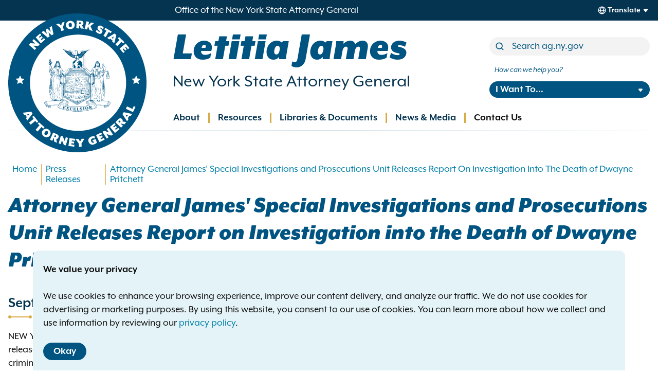

--- FILE ---
content_type: text/html; charset=UTF-8
request_url: https://ag.ny.gov/press-release/2020/attorney-general-james-special-investigations-and-prosecutions-unit-releases-1
body_size: 10498
content:
<!DOCTYPE html>
<html lang="en" dir="ltr" prefix="og: https://ogp.me/ns#">
  <head>
    <meta charset="utf-8" />
<meta name="description" content="NEW YORK – Attorney General Letitia James’ Special Investigations and Prosecutions Unit (SIPU) today released its report into the death of Dwayne Pritchett" />
<meta name="keywords" content="Civil Rights" />
<link rel="canonical" href="https://ag.ny.gov/press-release/2020/attorney-general-james-special-investigations-and-prosecutions-unit-releases-1" />
<meta property="og:site_name" content="New York State Attorney General" />
<meta property="og:type" content="website" />
<meta property="og:url" content="https://ag.ny.gov/press-release/2020/attorney-general-james-special-investigations-and-prosecutions-unit-releases-1" />
<meta property="og:title" content="Attorney General James&#039; Special Investigations and Prosecutions Unit Releases Report on Investigation into the Death of Dwayne Pritchett" />
<meta property="og:description" content="NEW YORK – Attorney General Letitia James’ Special Investigations and Prosecutions Unit (SIPU) today released its report into the death of Dwayne Pritchett" />
<meta property="og:image" content="https://ag.ny.gov/sites/default/files/2023-01/oag-social-preview.png" />
<meta name="twitter:card" content="summary_large_image" />
<meta name="twitter:site" content="@newyorkstateag" />
<meta name="twitter:description" content="Click to read more." />
<meta name="twitter:title" content="Attorney General James&#039; Special Investigations and Prosecutions Unit Releases Report on Investigation into the Death of Dwayne Pritchett" />
<meta name="twitter:image:alt" content="Office of the New York State Attorney General" />
<meta name="twitter:image" content="https://ag.ny.gov/sites/default/files/2023-01/oag-social-preview.png" />
<meta name="MobileOptimized" content="width" />
<meta name="HandheldFriendly" content="true" />
<meta name="viewport" content="width=device-width, initial-scale=1.0" />
<link rel="icon" href="/themes/composer/oag/favicon.ico" type="image/vnd.microsoft.icon" />

    <link rel="icon" href="/themes/composer/oag/icon.svg" type="image/svg+xml">
    <link rel="apple-touch-icon" href="/themes/composer/oag/apple-touch-icon.png"><!-- 180×180 -->
    <link rel="manifest" href="/themes/composer/oag/oag.webmanifest">
    <title>Attorney General James&#039; Special Investigations and Prosecutions Unit Releases Report on Investigation into the Death of Dwayne Pritchett</title>
    <!-- Google Tag Manager -->
    <script>(function(w,d,s,l,i){w[l]=w[l]||[];w[l].push({'gtm.start':
    new Date().getTime(),event:'gtm.js'});var f=d.getElementsByTagName(s)[0],
    j=d.createElement(s),dl=l!='dataLayer'?'&l='+l:'';j.async=true;j.src=
    'https://www.googletagmanager.com/gtm.js?id='+i+dl;f.parentNode.insertBefore(j,f);
    })(window,document,'script','dataLayer','GTM-N5QQ9GXN');</script>
    <!-- End Google Tag Manager -->
        <script async src="https://www.googletagmanager.com/gtag/js?id=G-DB9MQJQJ8Z"></script><script> window.dataLayer = window.dataLayer || []; function gtag(){dataLayer.push(arguments);} gtag('js', new Date()); gtag('config', 'G-DB9MQJQJ8Z'); </script>
    <link rel="stylesheet" media="all" href="/sites/default/files/css/css_p2S6_GvKfOJQrAX8M_NY7T7GDFO7t7Z9dyKXegBK-HM.css?delta=0&amp;language=en&amp;theme=oag&amp;include=eJwtyEEKgDAMBdELKTlSSfAbCmlTmhT09nbhbt4IMjELnuGBq9zVNoMUHZPtcFZSc_mzLct6Wu269ok3Eo2EAx_z2Ru3" />
<link rel="stylesheet" media="all" href="/sites/default/files/css/css_fzmScok3ZtzpnwIbDFNWWJu01lIxTLSsIzIIAlOJWk0.css?delta=1&amp;language=en&amp;theme=oag&amp;include=eJwtyEEKgDAMBdELKTlSSfAbCmlTmhT09nbhbt4IMjELnuGBq9zVNoMUHZPtcFZSc_mzLct6Wu269ok3Eo2EAx_z2Ru3" />

    
  </head>
  <body class="path-node page-node-type-press-release">
  <!-- Google Tag Manager (noscript) -->
  <noscript><iframe src="https://www.googletagmanager.com/ns.html?id=GTM-N5QQ9GXN"
  height="0" width="0" style="display:none;visibility:hidden"></iframe></noscript>
  <!-- End Google Tag Manager (noscript) -->
  
    



    
<a class="visually-hidden skiplink tw-button tw-inline-flex tw-flex-row tw-button-md tw-button--secondary" href="#main-content">Skip to main content    <div class="tw-ml-2"><svg style="height: 24px;width: 24px;" class="tw-fill-inherit"><use xlink:href="/themes/composer/oag/images/sprites/eva.svg#arrowhead-down"></use></svg></div></a>    
      <div class="dialog-off-canvas-main-canvas" data-off-canvas-main-canvas>
    
<div class="layout-container tw-flex tw-flex-col tw-min-h-screen">

      

<header role="banner">
  <div id="top-bar" class="tw-bg-dark-blue tw-text-white tw-h-[40px]">
    <div class="tw-container tw-h-full tw-flex tw-flex-row tw-justify-between tw-items-center lg:tw-pl-[200px] rtl:lg:tw-pr-[200px] rtl:tw-pr-[200px] xl:tw-pl-[340px] rtl:xl:tw-pr-[340px] ">
      <div class="office-tag tw-text-[0.8rem] tw-leading-4 sm:tw-text-sm lg:tw-text-base">Office of the New York State Attorney General</div>
          </div>
  </div>

  <div class="tw-relative xl:tw-container">
    <div class="main-header tw-px-4 tw-py-4 tw-flex tw-flex-row tw-flex-wrap tw-items-center tw-justify-between lg:tw-justify-start lg:tw-flex-col lg:tw-h-[180px] xl:tw-h-[215px] xl:tw-px-0">
      <div id="branding" class="lg:tw-w-3/4 lg:tw-basis-full">
            <div id="block-sitebranding" class="block--site-branding">
  
    
  
<a href="/" title="Home" rel="home" class="tw-branding tw-flex tw-justify-start tw-items-center tw-no-underline hover:tw-no-underline focus:tw-no-underline">
      <div class="site-logo tw-border-none tw-absolute -tw-top-[10px] lg:-tw-top-[30px]">
      <img class="tw-block tw-h-[75px] tw-w-auto tw-m-0 md:tw-h-[120px] lg:tw-h-[180px] xl:tw-h-[270px]" height="270" src="/themes/composer/oag/images/logo.svg" alt="Home" />
    </div>
        <div class="site-name tw-pl-[85px] md:tw-pl-[140px] lg:tw-pl-[200px] xl:tw-pl-[320px] rtl:tw-pr-[85px] rtl:md:tw-pr-[140px] rtl:lg:tw-pr-[200px] rtl:xl:tw-pr-[320px] rtl:tw-pl-0 rtl:md:tw-pl-0 rtl:lg:tw-pl-0 rtl:xl:tw-pl-0">
      <h2 class="tw-text-lg tw-m-0 tw-font-black tw-italic tw-text-blue md:tw-text-2xl lg:tw-text-5xl xl:tw-text-6xl rtl:md:tw-text-1xl rtl:lg:tw-text-3xl rtl:xl:tw-text-4xl">Letitia James</h2>
      <div class="tw-block tw-mt-0.5 tw-text-sm tw-text-dark-blue md:tw-text-base lg:tw-text-xl xl:tw-text-2xl rtl:lg:tw-text-base rtl:xl:tw-text-xl" href="/" title="Home" rel="home">New York State Attorney General</div>
    </div>
    </a>
</div>


      </div>

      <div class="tw-hidden lg:tw-block lg:tw-w-1/4 xl:tw-mt-4">
            <div class="views-exposed-form bef-exposed-form" data-drupal-selector="views-exposed-form-search-site-search" id="block-site-search">
  
    
      <form action="/search" method="get" id="views-exposed-form-search-site-search" accept-charset="UTF-8">
  
  <div class="js-form-item form-item form-item-type--textfield js-form-type-textfield form-item-term js-form-item-term">
      <label for="edit-term">Search</label>
        


<input  placeholder="Search ag.ny.gov" data-drupal-selector="edit-term" type="text" id="edit-term" name="term" value="" size="30" maxlength="128" class="form-text" />

        </div>
<div class="js-form-item form-item form-item-type--select js-form-type-select form-item-sort-by js-form-item-sort-by">
      <label for="edit-sort-by">Sort by</label>
        <select data-drupal-selector="edit-sort-by" id="edit-sort-by" name="sort_by" class="form-select"><option value="relevance" selected="selected">Relevance</option><option value="date">Date</option></select>
        </div>
<div class="js-form-item form-item form-item-type--select js-form-type-select form-item-sort-order js-form-item-sort-order">
      <label for="edit-sort-order">Order</label>
        <select data-drupal-selector="edit-sort-order" id="edit-sort-order" name="sort_order" class="form-select"><option value="ASC">Asc</option><option value="DESC" selected="selected">Desc</option></select>
        </div>
<div data-drupal-selector="edit-actions" class="form-actions js-form-wrapper form-wrapper" id="edit-actions">


<input  data-drupal-selector="edit-submit-search" type="submit" id="edit-submit-search" value="Search" class="button js-form-submit form-submit" />
</div>


  
</form>


  </div>


      </div>

      <div class="tw-hidden lg:tw-block lg:tw-w-1/4 lg:tw-mt-2 xl:tw-mt-4">
            <nav role="navigation" aria-labelledby="block-howcanwehelp-menu" id="block-howcanwehelp" class="block--how-can-we-help-you">
      
  <h2 id="block-howcanwehelp-menu">How can we help you?</h2>
  

        


<nav class="how-can-we-help-menu tw-relative">
  


                    
    
    
<ul  class="menu" tabindex="-1">
      
      



<li class="menu-item menu-item--button menu-item--expanded menu-item--has-children">
  <button title="I Want To..." aria-expanded="false" class="menu-link menu-link--button" data-ariacontrols="i-want-to-submenu-1" type="button">I Want To...</button>
                              
              
    
<ul  id="i-want-to-submenu-1" class="menu submenu submenu-1" tabindex="-1">
      
   



<li class="menu-item menu-item--link">
  <a href="/i-want/appeal-background-check" class="menu-link menu-link--link" data-ariacontrols="appeal-a-background-check-submenu-1" data-drupal-link-system-path="node/11314">Appeal a background check</a>
  </li>
      
   



<li class="menu-item menu-item--link">
  <a href="/job-postings" title="Apply for Job/Internship" class="menu-link menu-link--link" data-ariacontrols="apply-for-a-jobinternship-submenu-2" data-drupal-link-system-path="node/221">Apply for a Job/Internship</a>
  </li>
      
   



<li class="menu-item menu-item--link">
  <a href="/resources/organizations/contract-procurement-opportunities" title="Do Business with the OAG" class="menu-link menu-link--link" data-ariacontrols="do-business-with-the-oag-submenu-3" data-drupal-link-system-path="node/10083">Do Business with the OAG</a>
  </li>
      
   



<li class="menu-item menu-item--link">
  <a href="/file-complaint" title="File a Complaint" class="menu-link menu-link--link" data-ariacontrols="file-a-complaint-submenu-4" data-drupal-link-system-path="node/10637">File a Complaint</a>
  </li>
      
   



<li class="menu-item menu-item--link">
  <a href="/i-want/find-legal-services" title="Find Legal Services" class="menu-link menu-link--link" data-ariacontrols="find-legal-services-submenu-5" data-drupal-link-system-path="node/10188">Find Legal Services</a>
  </li>
      
   



<li class="menu-item menu-item--link">
  <a href="/i-want/know-my-rights" title="Know My Rights" class="menu-link menu-link--link" data-ariacontrols="know-my-rights-submenu-6" data-drupal-link-system-path="node/10185">Know My Rights</a>
  </li>
      
   



<li class="menu-item menu-item--link">
  <a href="/i-want/make-foil-request" title="Make a FOIL Request" class="menu-link menu-link--link" data-ariacontrols="make-a-foil-request-submenu-7" data-drupal-link-system-path="node/10151">Make a FOIL Request</a>
  </li>
      
   



<li class="menu-item menu-item--link">
  <a href="/i-want/registersubmit-filing" title="Register/Submit a Filing" class="menu-link menu-link--link" data-ariacontrols="registersubmit-a-filing-submenu-8" data-drupal-link-system-path="node/10189">Register/Submit a Filing</a>
  </li>
      
   



<li class="menu-item menu-item--link">
  <a href="/resources/organizations/data-breach-reporting" title="Report a Data Breach" class="menu-link menu-link--link" data-ariacontrols="report-a-data-breach-submenu-9" data-drupal-link-system-path="node/223">Report a Data Breach</a>
  </li>
      
   



<li class="menu-item menu-item--link">
  <a href="/publication-order-form" title="Request a Publication" class="menu-link menu-link--link" data-ariacontrols="request-a-publication-submenu-10" data-drupal-link-system-path="node/10142">Request a Publication</a>
  </li>
      
   



<li class="menu-item menu-item--link">
  <a href="/service-oag" title="Serve Papers on OAG" class="menu-link menu-link--link" data-ariacontrols="serve-papers-on-oag-submenu-11" data-drupal-link-system-path="node/10279">Serve Papers on OAG</a>
  </li>
      
   



<li class="menu-item menu-item--link">
  <a href="https://ag.ny.gov/e-payment-portal" class="menu-link menu-link--link" data-ariacontrols="use-the-student-epayment-portal-submenu-12">Use the student ePayment portal</a>
  </li>
      
   



<li class="menu-item menu-item--link">
  <a href="/i-want/use-whistleblower-portal" class="menu-link menu-link--link" data-ariacontrols="use-the-whistleblower-portal-submenu-13" data-drupal-link-system-path="node/10149">Use the Whistleblower Portal</a>
  </li>
  </ul>

  
  </li>
  </ul>

  
</nav>

  </nav>


      </div>

      <div id="mobile-toggle" class="lg:tw-hidden">
        <button data-ariacontrols="mobile-header" />
      </div>
    </div>

    <div id="mobile-header" class="mobile-header tw-px-4 lg:tw-absolute lg:tw-bottom-0 lg:tw-left-0 lg:tw-right-0">
      <div class="tw-flex tw-flex-col tw-items-stretch tw-py-8 lg:tw-py-0 lg:tw-px-0">

        <div class="tw-my-4 lg:tw-my-0 lg:tw-hidden">
              <div class="views-exposed-form bef-exposed-form" data-drupal-selector="views-exposed-form-search-site-search" id="block-site-search">
  
    
      <form action="/search" method="get" id="views-exposed-form-search-site-search" accept-charset="UTF-8">
  
  <div class="js-form-item form-item form-item-type--textfield js-form-type-textfield form-item-term js-form-item-term">
      <label for="edit-term">Search</label>
        


<input  placeholder="Search ag.ny.gov" data-drupal-selector="edit-term" type="text" id="edit-term" name="term" value="" size="30" maxlength="128" class="form-text" />

        </div>
<div class="js-form-item form-item form-item-type--select js-form-type-select form-item-sort-by js-form-item-sort-by">
      <label for="edit-sort-by">Sort by</label>
        <select data-drupal-selector="edit-sort-by" id="edit-sort-by" name="sort_by" class="form-select"><option value="relevance" selected="selected">Relevance</option><option value="date">Date</option></select>
        </div>
<div class="js-form-item form-item form-item-type--select js-form-type-select form-item-sort-order js-form-item-sort-order">
      <label for="edit-sort-order">Order</label>
        <select data-drupal-selector="edit-sort-order" id="edit-sort-order" name="sort_order" class="form-select"><option value="ASC">Asc</option><option value="DESC" selected="selected">Desc</option></select>
        </div>
<div data-drupal-selector="edit-actions" class="form-actions js-form-wrapper form-wrapper" id="edit-actions">


<input  data-drupal-selector="edit-submit-search" type="submit" id="edit-submit-search" value="Search" class="button js-form-submit form-submit" />
</div>


  
</form>


  </div>


        </div>

        <div id="primary-menu" class="tw-my-4 lg:tw-my-0 lg:tw-pl-[180px] xl:tw-pl-[305px] rtl:lg:tw-pr-[180px] rtl:xl:tw-pr-[305px]">
              <nav role="navigation" aria-labelledby="block-main-navigation-menu" id="block-main-navigation" class="block--main-navigation">
            
  <h2 class="visually-hidden" id="block-main-navigation-menu">Main navigation</h2>
  

        


<nav class="primary-menu tw-relative">
  


                    
    
    
<ul  class="menu" tabindex="-1">
      
      



<li class="menu-item menu-item--button menu-item--expanded menu-item--has-children">
  <button aria-expanded="false" class="menu-link menu-link--button" data-ariacontrols="about-submenu-1" type="button">About</button>
                              
              
    
<ul  id="about-submenu-1" class="menu submenu submenu-1" tabindex="-1">
      
   



<li class="menu-item menu-item--link">
  <a href="/about/about-office" class="menu-link menu-link--link" data-ariacontrols="about-the-office-submenu-1" data-drupal-link-system-path="node/6">About the Office</a>
  </li>
      
   



<li class="menu-item menu-item--link">
  <a href="/job-postings" class="menu-link menu-link--link" data-ariacontrols="employment-opportunities-submenu-2" data-drupal-link-system-path="node/221">Employment Opportunities</a>
  </li>
      
   



<li class="menu-item menu-item--link">
  <a href="/about/meet-letitia-james" class="menu-link menu-link--link" data-ariacontrols="meet-letitia-james-submenu-3" data-drupal-link-system-path="node/1">Meet Letitia James</a>
  </li>
      
   



<li class="menu-item menu-item--link">
  <a href="/about/year-review" class="menu-link menu-link--link" data-ariacontrols="year-in-review-submenu-4" data-drupal-link-system-path="node/74">Year in Review</a>
  </li>
  </ul>

  
  </li>
      
      



<li class="menu-item menu-item--button menu-item--expanded menu-item--has-children">
  <button aria-expanded="false" class="menu-link menu-link--button" data-ariacontrols="resources-submenu-2" type="button">Resources</button>
                              
              
    
<ul  id="resources-submenu-2" class="menu submenu submenu-1" tabindex="-1">
      
   



<li class="menu-item menu-item--nolink menu-item--expanded menu-item--has-children">
  <span class="menu-link menu-link--nolink" data-ariacontrols="individuals-submenu-1">Individuals</span>
                              
              
    
<ul  id="individuals-submenu-1" class="menu submenu submenu-2" tabindex="-1">
      
   



<li class="menu-item menu-item--link menu-item--collapsed">
  <a href="/resources/individuals/car-auto" class="menu-link menu-link--link" data-ariacontrols="car-auto-submenu-1" data-drupal-link-system-path="node/18">Car &amp; Auto</a>
  </li>
      
   



<li class="menu-item menu-item--link">
  <a href="/resources/individuals/charities-nonprofits" class="menu-link menu-link--link" data-ariacontrols="charities-nonprofits-submenu-2" data-drupal-link-system-path="node/22">Charities &amp; Nonprofits</a>
  </li>
      
   



<li class="menu-item menu-item--link menu-item--collapsed">
  <a href="/resources/individuals/civil-rights" class="menu-link menu-link--link" data-ariacontrols="civil-rights-submenu-3" data-drupal-link-system-path="node/23">Civil Rights</a>
  </li>
      
   



<li class="menu-item menu-item--link">
  <a href="/resources/individuals/consumer-issues" class="menu-link menu-link--link" data-ariacontrols="consumer-issues-submenu-4" data-drupal-link-system-path="node/4">Consumer Issues</a>
  </li>
      
   



<li class="menu-item menu-item--link menu-item--collapsed">
  <a href="/resources/individuals/credit-debt-lending" class="menu-link menu-link--link" data-ariacontrols="credit-debt-lending-submenu-5" data-drupal-link-system-path="node/13">Credit, Debt, &amp; Lending</a>
  </li>
      
   



<li class="menu-item menu-item--link menu-item--collapsed">
  <a href="/resources/individuals/education-students" class="menu-link menu-link--link" data-ariacontrols="education-students-submenu-6" data-drupal-link-system-path="node/7">Education &amp; Students</a>
  </li>
      
   



<li class="menu-item menu-item--link">
  <a href="/resources/individuals/environmental-issues" class="menu-link menu-link--link" data-ariacontrols="environmental-issues-submenu-7" data-drupal-link-system-path="node/8">Environmental Issues</a>
  </li>
      
   



<li class="menu-item menu-item--link menu-item--collapsed">
  <a href="/resources/individuals/health-care-insurance" class="menu-link menu-link--link" data-ariacontrols="health-care-insurance-submenu-8" data-drupal-link-system-path="node/9">Health Care &amp; Insurance</a>
  </li>
      
   



<li class="menu-item menu-item--link">
  <a href="/resources/individuals/immigrants-rights" class="menu-link menu-link--link" data-ariacontrols="immigrants-rights-submenu-9" data-drupal-link-system-path="node/12579">Immigrants&#039; Rights</a>
  </li>
      
   



<li class="menu-item menu-item--link menu-item--collapsed">
  <a href="/resources/individuals/investing-finance" class="menu-link menu-link--link" data-ariacontrols="investing-finance-submenu-10" data-drupal-link-system-path="node/12">Investing &amp; Finance</a>
  </li>
      
   



<li class="menu-item menu-item--link menu-item--collapsed">
  <a href="/resources/individuals/policing-issues" class="menu-link menu-link--link" data-ariacontrols="policing-issues-submenu-11" data-drupal-link-system-path="node/15">Policing Issues</a>
  </li>
      
   



<li class="menu-item menu-item--link menu-item--collapsed">
  <a href="/resources/individuals/tenants-homeowners" class="menu-link menu-link--link" data-ariacontrols="tenants-homeowners-submenu-12" data-drupal-link-system-path="node/11">Tenants &amp; Homeowners</a>
  </li>
      
   



<li class="menu-item menu-item--link">
  <a href="/individuals/voting-rights" class="menu-link menu-link--link" data-ariacontrols="voting-rights-submenu-13" data-drupal-link-system-path="node/12233">Voting Rights</a>
  </li>
      
   



<li class="menu-item menu-item--link menu-item--collapsed">
  <a href="/resources/individuals/workers-rights" class="menu-link menu-link--link" data-ariacontrols="workers-rights-submenu-14" data-drupal-link-system-path="node/16">Workers&#039; Rights</a>
  </li>
  </ul>

  
  </li>
      
   



<li class="menu-item menu-item--nolink menu-item--expanded menu-item--has-children">
  <span class="menu-link menu-link--nolink" data-ariacontrols="government-organizations-submenu-2">Government &amp; Organizations</span>
                              
              
    
<ul  id="government-organizations-submenu-2" class="menu submenu submenu-2" tabindex="-1">
      
   



<li class="menu-item menu-item--link menu-item--collapsed">
  <a href="/resources/government-organizations/business-guidance" class="menu-link menu-link--link" data-ariacontrols="business-guidance-submenu-1" data-drupal-link-system-path="node/190">Business Guidance</a>
  </li>
      
   



<li class="menu-item menu-item--link">
  <a href="/resources/government-organizations/charities-nonprofits-fundraisers" class="menu-link menu-link--link" data-ariacontrols="charities-nonprofits-fundraisers-submenu-2" data-drupal-link-system-path="node/19">Charities, Nonprofits &amp; Fundraisers</a>
  </li>
      
   



<li class="menu-item menu-item--link">
  <a href="/resources/organizations/contract-procurement-opportunities" class="menu-link menu-link--link" data-ariacontrols="contract-procurement-opportunities-submenu-3" data-drupal-link-system-path="node/10083">Contract &amp; Procurement Opportunities</a>
  </li>
      
   



<li class="menu-item menu-item--link menu-item--collapsed">
  <a href="/resources/organizations/data-breach-reporting" class="menu-link menu-link--link" data-ariacontrols="data-breach-reporting-submenu-4" data-drupal-link-system-path="node/223">Data Breach Reporting</a>
  </li>
      
   



<li class="menu-item menu-item--link menu-item--collapsed">
  <a href="/resources/government-organizations/franchise-regulation" class="menu-link menu-link--link" data-ariacontrols="franchise-regulation-submenu-5" data-drupal-link-system-path="node/199">Franchise Regulation</a>
  </li>
      
   



<li class="menu-item menu-item--link menu-item--collapsed">
  <a href="/resources/government-organizations/investments-registration-regulation" class="menu-link menu-link--link" data-ariacontrols="investments-registration-regulation-submenu-6" data-drupal-link-system-path="node/95">Investments, Registration &amp; Regulation</a>
  </li>
      
   



<li class="menu-item menu-item--link menu-item--collapsed">
  <a href="/resources/government-organizations/law-enforcement-guidance" class="menu-link menu-link--link" data-ariacontrols="law-enforcement-guidance-submenu-7" data-drupal-link-system-path="node/197">Law Enforcement Guidance</a>
  </li>
      
   



<li class="menu-item menu-item--link menu-item--collapsed">
  <a href="/resources/organizations/new-york-voting-rights-act" class="menu-link menu-link--link" data-ariacontrols="new-york-voting-rights-act-submenu-8" data-drupal-link-system-path="node/11459">New York Voting Rights Act</a>
  </li>
      
   



<li class="menu-item menu-item--link menu-item--collapsed">
  <a href="/resources/organizations/outreach-presentations" class="menu-link menu-link--link" data-ariacontrols="outreach-presentations-submenu-9" data-drupal-link-system-path="node/10069">Outreach Presentations</a>
  </li>
      
   



<li class="menu-item menu-item--link menu-item--collapsed">
  <a href="/resources/government-organizations/real-estate-regulation" class="menu-link menu-link--link" data-ariacontrols="real-estate-regulation-submenu-10" data-drupal-link-system-path="node/49">Real Estate Regulation</a>
  </li>
      
   



<li class="menu-item menu-item--link">
  <a href="/resources/organizations/social-media-tos-reporting" class="menu-link menu-link--link" data-ariacontrols="social-media-terms-of-service-reporting-submenu-11" data-drupal-link-system-path="node/13339">Social Media Terms of Service Reporting</a>
  </li>
  </ul>

  
  </li>
  </ul>

  
  </li>
      
      



<li class="menu-item menu-item--button menu-item--expanded menu-item--has-children">
  <button aria-expanded="false" class="menu-link menu-link--button" data-ariacontrols="libraries-documents-submenu-3" type="button">Libraries &amp; Documents</button>
                              
              
    
<ul  id="libraries-documents-submenu-3" class="menu submenu submenu-1" tabindex="-1">
      
   



<li class="menu-item menu-item--link">
  <a href="/libraries-documents/advocacy-and-enforcement-actions" class="menu-link menu-link--link" data-ariacontrols="advocacy-and-enforcement-actions-submenu-1" data-drupal-link-system-path="node/10195">Advocacy and Enforcement Actions</a>
  </li>
      
   



<li class="menu-item menu-item--link">
  <a href="https://www.charitiesnys.com/RegistrySearch/search_charities.jsp" class="menu-link menu-link--link" data-ariacontrols="charities-registry-search-submenu-2">Charities Registry Search</a>
  </li>
      
   



<li class="menu-item menu-item--link">
  <a href="https://www.charitiesnys.com/Transactions/jsp/home.jsp" class="menu-link menu-link--link" data-ariacontrols="charities-transaction-search-submenu-3">Charities Transaction Search</a>
  </li>
      
   



<li class="menu-item menu-item--link">
  <a href="https://ag.ny.gov/guidance" class="menu-link menu-link--link" data-ariacontrols="guidance-submenu-4">Guidance</a>
  </li>
      
   



<li class="menu-item menu-item--link">
  <a href="/libraries-documents/offering-plan-database" class="menu-link menu-link--link" data-ariacontrols="offering-plan-database-submenu-5" data-drupal-link-system-path="node/170">Offering Plan Database</a>
  </li>
      
   



<li class="menu-item menu-item--link">
  <a href="/libraries-documents/opinions" class="menu-link menu-link--link" data-ariacontrols="opinions-submenu-6" data-drupal-link-system-path="node/10192">Opinions</a>
  </li>
      
   



<li class="menu-item menu-item--link">
  <a href="/libraries-documents/publications" class="menu-link menu-link--link" data-ariacontrols="publications-submenu-7" data-drupal-link-system-path="node/10154">Publications</a>
  </li>
      
   



<li class="menu-item menu-item--link">
  <a href="/libraries-documents/real-estate-policy-memoranda-search" class="menu-link menu-link--link" data-ariacontrols="real-estate-policy-memoranda-search-submenu-8" data-drupal-link-system-path="node/10146">Real Estate Policy Memoranda Search</a>
  </li>
      
   



<li class="menu-item menu-item--link">
  <a href="/libraries-documents/regulatory-documents" class="menu-link menu-link--link" data-ariacontrols="regulatory-documents-submenu-9" data-drupal-link-system-path="node/10145">Regulatory Documents</a>
  </li>
      
   



<li class="menu-item menu-item--link">
  <a href="/libraries-documents/reports" class="menu-link menu-link--link" data-ariacontrols="reports-submenu-10" data-drupal-link-system-path="node/10147">Reports</a>
  </li>
  </ul>

  
  </li>
      
      



<li class="menu-item menu-item--button menu-item--expanded menu-item--has-children">
  <button aria-expanded="false" class="menu-link menu-link--button" data-ariacontrols="news-media-submenu-4" type="button">News &amp; Media</button>
                              
              
    
<ul  id="news-media-submenu-4" class="menu submenu submenu-1" tabindex="-1">
      
   



<li class="menu-item menu-item--link">
  <a href="/press-releases" class="menu-link menu-link--link" data-ariacontrols="press-releases-submenu-1" data-drupal-link-system-path="node/11698">Press Releases</a>
  </li>
      
   



<li class="menu-item menu-item--link">
  <a href="/news-media/livestream" class="menu-link menu-link--link" data-ariacontrols="livestream-submenu-2" data-drupal-link-system-path="node/10217">Livestream</a>
  </li>
      
   



<li class="menu-item menu-item--link">
  <a href="/news-media/event-archive" class="menu-link menu-link--link" data-ariacontrols="event-archive-submenu-3" data-drupal-link-system-path="node/10236">Event Archive</a>
  </li>
  </ul>

  
  </li>
      
   



<li class="menu-item menu-item--link">
  <a href="https://ag.ny.gov/contact-attorney-general-letitia-james" class="menu-link menu-link--link" data-ariacontrols="contact-us-submenu-5">Contact Us</a>
  </li>
  </ul>

  
</nav>

  </nav>


        </div>

        <div class="tw-my-4 lg:tw-my-0 lg:tw-hidden">
              <nav role="navigation" aria-labelledby="block-howcanwehelp-menu" id="block-howcanwehelp" class="block--how-can-we-help-you">
      
  <h2 id="block-howcanwehelp-menu">How can we help you?</h2>
  

        


<nav class="how-can-we-help-menu tw-relative">
  


                    
    
    
<ul  class="menu" tabindex="-1">
      
      



<li class="menu-item menu-item--button menu-item--expanded menu-item--has-children">
  <button title="I Want To..." aria-expanded="false" class="menu-link menu-link--button" data-ariacontrols="i-want-to-submenu-1" type="button">I Want To...</button>
                              
              
    
<ul  id="i-want-to-submenu-1" class="menu submenu submenu-1" tabindex="-1">
      
   



<li class="menu-item menu-item--link">
  <a href="/i-want/appeal-background-check" class="menu-link menu-link--link" data-ariacontrols="appeal-a-background-check-submenu-1" data-drupal-link-system-path="node/11314">Appeal a background check</a>
  </li>
      
   



<li class="menu-item menu-item--link">
  <a href="/job-postings" title="Apply for Job/Internship" class="menu-link menu-link--link" data-ariacontrols="apply-for-a-jobinternship-submenu-2" data-drupal-link-system-path="node/221">Apply for a Job/Internship</a>
  </li>
      
   



<li class="menu-item menu-item--link">
  <a href="/resources/organizations/contract-procurement-opportunities" title="Do Business with the OAG" class="menu-link menu-link--link" data-ariacontrols="do-business-with-the-oag-submenu-3" data-drupal-link-system-path="node/10083">Do Business with the OAG</a>
  </li>
      
   



<li class="menu-item menu-item--link">
  <a href="/file-complaint" title="File a Complaint" class="menu-link menu-link--link" data-ariacontrols="file-a-complaint-submenu-4" data-drupal-link-system-path="node/10637">File a Complaint</a>
  </li>
      
   



<li class="menu-item menu-item--link">
  <a href="/i-want/find-legal-services" title="Find Legal Services" class="menu-link menu-link--link" data-ariacontrols="find-legal-services-submenu-5" data-drupal-link-system-path="node/10188">Find Legal Services</a>
  </li>
      
   



<li class="menu-item menu-item--link">
  <a href="/i-want/know-my-rights" title="Know My Rights" class="menu-link menu-link--link" data-ariacontrols="know-my-rights-submenu-6" data-drupal-link-system-path="node/10185">Know My Rights</a>
  </li>
      
   



<li class="menu-item menu-item--link">
  <a href="/i-want/make-foil-request" title="Make a FOIL Request" class="menu-link menu-link--link" data-ariacontrols="make-a-foil-request-submenu-7" data-drupal-link-system-path="node/10151">Make a FOIL Request</a>
  </li>
      
   



<li class="menu-item menu-item--link">
  <a href="/i-want/registersubmit-filing" title="Register/Submit a Filing" class="menu-link menu-link--link" data-ariacontrols="registersubmit-a-filing-submenu-8" data-drupal-link-system-path="node/10189">Register/Submit a Filing</a>
  </li>
      
   



<li class="menu-item menu-item--link">
  <a href="/resources/organizations/data-breach-reporting" title="Report a Data Breach" class="menu-link menu-link--link" data-ariacontrols="report-a-data-breach-submenu-9" data-drupal-link-system-path="node/223">Report a Data Breach</a>
  </li>
      
   



<li class="menu-item menu-item--link">
  <a href="/publication-order-form" title="Request a Publication" class="menu-link menu-link--link" data-ariacontrols="request-a-publication-submenu-10" data-drupal-link-system-path="node/10142">Request a Publication</a>
  </li>
      
   



<li class="menu-item menu-item--link">
  <a href="/service-oag" title="Serve Papers on OAG" class="menu-link menu-link--link" data-ariacontrols="serve-papers-on-oag-submenu-11" data-drupal-link-system-path="node/10279">Serve Papers on OAG</a>
  </li>
      
   



<li class="menu-item menu-item--link">
  <a href="https://ag.ny.gov/e-payment-portal" class="menu-link menu-link--link" data-ariacontrols="use-the-student-epayment-portal-submenu-12">Use the student ePayment portal</a>
  </li>
      
   



<li class="menu-item menu-item--link">
  <a href="/i-want/use-whistleblower-portal" class="menu-link menu-link--link" data-ariacontrols="use-the-whistleblower-portal-submenu-13" data-drupal-link-system-path="node/10149">Use the Whistleblower Portal</a>
  </li>
  </ul>

  
  </li>
  </ul>

  
</nav>

  </nav>


        </div>

              </div>
    </div>
  </div>
</header>
  
  	<div id="breadcrumbs" class="tw-container tw-mt-6 lg:tw-mt-12">
		    <div id="block-breadcrumbs" class="block--breadcrumbs">
  
    
        <nav role="navigation" aria-labelledby="system-breadcrumb">
    <ul class="tw-list-none tw-p-0 tw-flex tw-flex-col md:tw-flex-row tw-text-blue tw-text-base tw-leading-none tw-divide-x-[1px] tw-divide-gold">
                  <li class="tw-px-2">
                      <a href="/">Home</a>
                  </li>
                        <li class="tw-px-2">
                      <a href="https://ag.ny.gov/press-releases">Press Releases</a>
                  </li>
                        <li class="tw-px-2">
                      <a href="https://ag.ny.gov/press-release/2020/attorney-general-james-special-investigations-and-prosecutions-unit-releases-1">Attorney General James&#039; Special Investigations and Prosecutions Unit Releases Report On Investigation Into The Death of Dwayne Pritchett</a>
                  </li>
              </ul>
  </nav>

  </div>


	</div>
  
  	<div id="notifications" class="tw-container">
		    <div data-drupal-messages-fallback class="hidden"></div>


	</div>
  

  	<main role="main" class="tw-grow">
		<a id="main-content" tabindex="-1"></a>
				<div>
          

<article class="node">
  




<div class="tw-section-wrapper">
  <div class="tw-section">
    <div class="tw-container">
      <div class="tw-section-content">
        



  <div class="tw-title lg:tw-mb-[30px]">
    <h1 class="tw-text-xl tw-font-black tw-italic tw-text-blue tw-mt-0 md:tw-text-2xl lg:tw-text-3xl "><span>Attorney General James&#039; Special Investigations and Prosecutions Unit Releases Report on Investigation into the Death of Dwayne Pritchett</span>
</h1>
      </div>

      </div>
    </div>
  </div>
</div>

  
  <div class="node-content tw-typography tw-container tw-mt-8">
    <div class="tw-max-w-[855px]">
      <h3>
            <div><time datetime="2020-09-18T12:00:00Z">September 18, 2020</time>
</div>
      </h3>
      
            <div><div class="gd-imported-press-release">         <p>NEW YORK – Attorney General Letitia James’ Special Investigations and Prosecutions Unit (SIPU) today released its <a href="https://ag.ny.gov/sites/default/files/sipu_dwayne_prichett_report_final.pdf" target="_blank" rel="noopener">report into the death of Dwayne Pritchett</a>. After an exhaustive investigation, SIPU did not find criminal culpability on the part of the members of the New York City Police Department (NYPD) who were involved in the incident. The chief impediment to any criminal charges in connection with Mr. Pritchett’s death is that the precise legal cause of his death is unknown, as the medical examiner determined there were several contributing factors. In addition, it was impossible for SIPU to conclude if any officers were engaged in potentially criminal conduct, due to the absence of body-worn cameras or other video footage, and a sole, inconsistent witness account, among other issues.</p> <p>However, the officers’ alleged conduct during and after the incident raised serious concerns, and SIPU has provided a number of recommendations to ensure that appropriate policies, procedures, and training are implemented and followed in the future. SIPU has also made a referral to the Civilian Complaint Review Board (CCRB) to investigate the police conduct and determine whether discipline is necessary.</p> <p>“Dwayne Pritchett’s death was a tragedy and we send our condolences to his family and loved ones,” said <strong>Attorney General James</strong>. “Despite a lengthy, exhaustive, and comprehensive investigation, the facts and circumstances surrounding his death and encounter with police remain frustratingly unclear. In the absence of conclusive answers about the precise cause of death, and a lack of definitive evidence, it is impossible to determine whether a crime was committed, and if so, by whom. We do believe that the actions of some of the responding officers were concerning and must be addressed immediately. The NYPD must implement our recommendations, and we trust the CCRB will take the additional action it deems appropriate.”</p> <p class="text-center"></p>       </div></div>
      
    </div>
  </div>

</article>


		</div>
	</main>
  
      
<footer role="contentinfo" class="tw-mt-10">
  <div class="tw-container tw-py-4 tw-text-blue">
    <h2 class="tw-text-xl md:tw-text-2xl tw-m-0 tw-font-black tw-italic">Letitia James</h2>
    <h3 class="tw-text-base md:tw-text-lg tw-m-0 tw-font-normal md:tw-font-bold tw-text-dark-blue tw-pb-0 tw-mb-0">New York State Attorney General</h3>
  </div>

  <div class="tw-bg-blue tw-py-5">
    <div class="tw-container">
      <div class="tw-flex tw-flex-col -tw-m-4 lg:tw-flex-row lg:tw-justify-between lg:tw-items-stretch">
        <div class="tw-flex-initial tw-m-4">
          <img class="tw-mb-4 tw-max-w-[100px] lg:tw-mx-auto" src="/themes/composer/oag/images/oag_seal_white.svg" alt="Office of the Attorney General Seal"/>

                      <div id="social-menu">
                  <nav role="navigation" aria-labelledby="block-socialmedia-menu" id="block-socialmedia" class="block--social-media">
            
  <h2 class="visually-hidden" id="block-socialmedia-menu">Social Media</h2>
  

                

<nav class="social-menu tw-relative">
    <ul>
        <li><a href="https://x.com/newyorkstateag" title="X"><img src="/sites/default/files/social/x.svg" alt="X" /></a></li>
        <li><a href="https://bsky.app/profile/newyorkstateag.bsky.social" title="Bluesky"><img src="/sites/default/files/social/bluesky-outline4.svg" alt="Bluesky" /></a></li>
        <li><a href="http://instagram.com/newyorkstateag" title="Instagram"><img src="/sites/default/files/social/instagram.svg" alt="Instagram" /></a></li>
        <li><a href="https://www.facebook.com/newyorkstateag" title="Facebook"><img src="/sites/default/files/social/facebook.svg" alt="Facebook" /></a></li>
      </ul>
  </nav>

  </nav>


            </div>
                  </div>

        <div id="contact-info" class="tw-m-4">
        <div class="tw-text-base tw-text-white">
          <div class="tw-font-black">Contact</div>
            <address class="tw-not-italic">
              Office of the New York State Attorney General<br>
              The Capitol<br>
              Albany NY 12224-0341<br>
              Phone: <a href="tel:1-800-771-7755">1-800-771-7755</a><br>
              Deaf or hard of hearing: <a href="tel:1-800-788-9898">1-800-788-9898</a>
            </address>
          </div>
        </div>

                  <div id="footer-menu" class="tw-m-4">
                <nav role="navigation" aria-labelledby="block-footer-menu" id="block-footer" class="block--footer">
            
  <h2 class="visually-hidden" id="block-footer-menu">Footer</h2>
  

        

<nav class="footer-menu tw-relative">
  


                    
    
    
<ul  class="menu" tabindex="-1">
      
   



<li class="menu-item menu-item--link">
  <a href="/about/about-office/regional-offices" title="Statewide Offices" class="menu-link menu-link--link" data-ariacontrols="statewide-offices-submenu-1" data-drupal-link-system-path="node/17">Statewide Offices</a>
  </li>
      
   



<li class="menu-item menu-item--link">
  <a href="/press-releases" title="Press Releases" class="menu-link menu-link--link" data-ariacontrols="press-releases-submenu-2" data-drupal-link-system-path="node/11698">Press Releases</a>
  </li>
      
   



<li class="menu-item menu-item--link">
  <a href="/file-complaint" title="File a Complaint" class="menu-link menu-link--link" data-ariacontrols="file-a-complaint-submenu-3" data-drupal-link-system-path="node/10637">File a Complaint</a>
  </li>
      
   



<li class="menu-item menu-item--link">
  <a href="/job-postings" title="Employment Opportunities" class="menu-link menu-link--link" data-ariacontrols="employment-opportunities-submenu-4" data-drupal-link-system-path="node/221">Employment Opportunities</a>
  </li>
  </ul>

  
</nav>

  </nav>


          </div>
        
                  <div id="subscribe" class="tw-m-4 tw-grow-1">
                <div id="block-userback" class="block--userback">
  
    
      
  </div>


          </div>
              </div>
    </div>
  </div>

  <div id="bottom-bar" class="tw-bg-light-gray">
    <div class="tw-container">
      <div class="tw-py-4 tw-flex tw-flex-col -tw-m-1 lg:tw-flex-row">
        <div class="tw-flex-1 tw-text-dark tw-leading-none tw-text-xs tw-m-1">Copyright &copy;
            2026
            &mdash; Office of the New York State Attorney General. All Rights Reserved.
        </div>

                  <div id="policy-menu" class="tw-flex-initial tw-m-1">
                <nav role="navigation" aria-labelledby="block-policymenu-2-menu" id="block-policymenu-2" class="block--policy-menu">
            
  <h2 class="visually-hidden" id="block-policymenu-2-menu">Policy Menu</h2>
  

        

<nav class="policy-menu tw-relative">
  


                    
    
    
<ul  class="menu" tabindex="-1">
      
   



<li class="menu-item menu-item--link">
  <a href="/privacy-policy" title="Privacy Policy" class="menu-link menu-link--link" data-ariacontrols="privacy-policy-submenu-1" data-drupal-link-system-path="node/10120">Privacy Policy</a>
  </li>
      
   



<li class="menu-item menu-item--link">
  <a href="/disclaimer" title="Disclaimer" class="menu-link menu-link--link" data-ariacontrols="disclaimer-submenu-2" data-drupal-link-system-path="node/10123">Disclaimer</a>
  </li>
      
   



<li class="menu-item menu-item--link">
  <a href="/accessibility-policy" title="Accessibility Policy" class="menu-link menu-link--link" data-ariacontrols="accessibility-policy-submenu-3" data-drupal-link-system-path="node/10124">Accessibility Policy</a>
  </li>
  </ul>

  
</nav>

  </nav>


          </div>
              </div>
    </div>
  </div>
</footer>
  
</div>

  </div>

    
    <div class='cookie-consent-dialog'>
      <div class='inner'>
          
            <div><p><strong>We value your privacy</strong><br><br>We use cookies to enhance your browsing experience, improve our content delivery, and analyze our traffic. We do not use cookies for advertising or marketing purposes. By using this website, you consent to our use of cookies. You can learn more about how we collect and use information by reviewing our <a href="https://ag.ny.gov/privacy-policy" title="https://ag.ny.gov/privacy-policy">privacy policy</a>.</p></div>
      
          <button class="tw-button tw-inline-flex tw-flex-row tw-button-md tw-button--primary">Okay</button>
      </div>
    </div>
    <script type="application/json" data-drupal-selector="drupal-settings-json">{"path":{"baseUrl":"\/","pathPrefix":"","currentPath":"node\/9377","currentPathIsAdmin":false,"isFront":false,"currentLanguage":"en"},"pluralDelimiter":"\u0003","suppressDeprecationErrors":true,"ajaxTrustedUrl":{"\/search":true},"miniorange_saml":{"base_url":"https:\/\/ag.ny.gov"},"user":{"uid":0,"permissionsHash":"68289e932e4180b4c8af7cdb584eb94b57a7f2d3b1a8be547a9fc73d7e908358"}}</script>
<script src="/sites/default/files/js/js_krx-mXmUg9VgrdH3hghS2mRoE4Uz-5elSZ0LNOXIjmQ.js?scope=footer&amp;delta=0&amp;language=en&amp;theme=oag&amp;include=eJxdi0EOwjAMBD_UkCdFLl1SS44dOY4Kv6cUTtxmtLMrIuAFz24DW3mwnDpyhcJJlsbK5qQVZVCT_Oe3wIjFqOYqtp79B3fQBv-iHelOmg6kHdJTg85raFOCk7DW-Xt150b-upI3DWk5Qg"></script>
<script src="/themes/composer/oag/dist/js/components/cookieconsent/cookieconsent.js?t8xlia"></script>
<script src="/themes/composer/oag/dist/js/sections/header/header.js?t8xlia" rel="preload"></script>
<script src="/themes/composer/oag/dist/js/menus/how-can-we-help-menu/how-can-we-help-menu.js?t8xlia"></script>
<script src="/themes/composer/oag/dist/js/drupal/multi-lingual/language-switcher.js?t8xlia" rel="preload"></script>
<script src="/themes/composer/oag/dist/js/menus/primary-menu/primary-menu.js?t8xlia" rel="preload"></script>

  </body>
</html>


--- FILE ---
content_type: image/svg+xml
request_url: https://ag.ny.gov/sites/default/files/social/x.svg
body_size: -155
content:
<?xml version="1.0" encoding="UTF-8"?>
<svg id="Layer_1" data-name="Layer 1" xmlns="http://www.w3.org/2000/svg" viewBox="0 0 2044 2048">
  <defs>
    <style>
      .cls-1 {
        fill: #fff;
      }
    </style>
  </defs>
  <path class="cls-1" d="M607.41,0l530.46,751.27L1796.25,0h181.82l-760.98,867.81,826.91,1178.2v2l-609.4-1.01-556.68-792.13-11.8,9.87-687.3,783.26H0l796.57-910.1L0,0h607.41ZM1796.25,1920.13L520.49,133.87H245.76l1273.76,1786.26h276.73Z"/>
</svg>